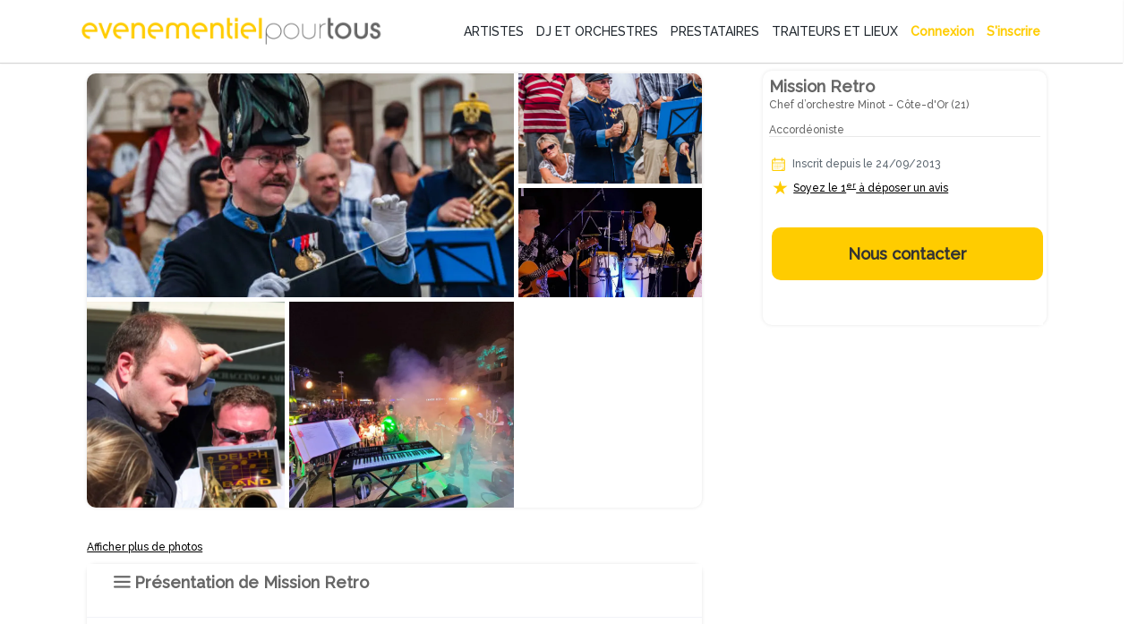

--- FILE ---
content_type: text/javascript
request_url: https://www.evenementielpourtous.com/lib/tarteaucitron/tarteaucitron.min.js
body_size: 12082
content:
var scripts = document.getElementsByTagName("script"), path = scripts[scripts.length - 1].src.split("?")[0], tarteaucitronForceCDN = void 0 === tarteaucitronForceCDN ? "" : tarteaucitronForceCDN, cdn = "" === tarteaucitronForceCDN ? path.split("/").slice(0, -1).join("/") + "/" : tarteaucitronForceCDN, alreadyLaunch = void 0 === alreadyLaunch ? 0 : alreadyLaunch, tarteaucitronForceLanguage = void 0 === tarteaucitronForceLanguage ? "" : tarteaucitronForceLanguage, tarteaucitronForceExpire = void 0 === tarteaucitronForceExpire ? "" : tarteaucitronForceExpire, tarteaucitronCustomText = void 0 === tarteaucitronCustomText ? "" : tarteaucitronCustomText, tarteaucitronExpireInDay = void 0 === tarteaucitronExpireInDay || "boolean" != typeof tarteaucitronExpireInDay || tarteaucitronExpireInDay, timeExpire = 31536e6, tarteaucitronProLoadServices, tarteaucitronNoAdBlocker = !1, tarteaucitron = { version: 20200114, cdn: cdn, user: {}, lang: {}, services: {}, added: [], idprocessed: [], state: [], launch: [], parameters: {}, isAjax: !1, reloadThePage: !1, events: { init: function () { }, load: function () { } }, init: function (t) { "use strict"; var e; tarteaucitron.parameters = t, 0 === alreadyLaunch && (alreadyLaunch = 1, window.addEventListener ? (window.addEventListener("load", function () { tarteaucitron.initEvents.loadEvent(!1) }, !1), window.addEventListener("scroll", function () { tarteaucitron.initEvents.scrollEvent() }, !1), window.addEventListener("keydown", function (t) { tarteaucitron.initEvents.keydownEvent(!1, t) }, !1), window.addEventListener("hashchange", function () { tarteaucitron.initEvents.hashchangeEvent() }, !1), window.addEventListener("resize", function () { tarteaucitron.initEvents.resizeEvent() }, !1)) : (window.attachEvent("onload", function () { tarteaucitron.initEvents.loadEvent(!0) }), window.attachEvent("onscroll", function () { tarteaucitron.initEvents.scrollEvent() }), window.attachEvent("onkeydown", function (t) { tarteaucitron.initEvents.keydownEvent(!0, t) }), window.attachEvent("onhashchange", function () { tarteaucitron.initEvents.hashchangeEvent() }), window.attachEvent("onresize", function () { tarteaucitron.initEvents.resizeEvent() })), "undefined" != typeof XMLHttpRequest && (e = XMLHttpRequest.prototype.open, XMLHttpRequest.prototype.open = function () { window.addEventListener ? this.addEventListener("load", function () { "function" == typeof tarteaucitronProLoadServices && tarteaucitronProLoadServices() }, !1) : void 0 !== this.attachEvent ? this.attachEvent("onload", function () { "function" == typeof tarteaucitronProLoadServices && tarteaucitronProLoadServices() }) : "function" == typeof tarteaucitronProLoadServices && setTimeout(tarteaucitronProLoadServices, 1e3); try { e.apply(this, arguments) } catch (t) { } })), tarteaucitron.events.init && tarteaucitron.events.init() }, initEvents: { loadEvent: function (t) { tarteaucitron.load(), tarteaucitron.fallback(["tarteaucitronOpenPanel"], function (e) { t ? e.attachEvent("onclick", function (t) { tarteaucitron.userInterface.openPanel(), t.preventDefault() }) : e.addEventListener("click", function (t) { tarteaucitron.userInterface.openPanel(), t.preventDefault() }, !1) }, !0) }, keydownEvent: function (t, e) { 27 === e.keyCode && tarteaucitron.userInterface.closePanel(), t && 9 === e.keyCode && focusableEls.indexOf(e.target) >= 0 && (e.shiftKey ? document.activeElement === firstFocusableEl && (lastFocusableEl.focus(), e.preventDefault()) : document.activeElement === lastFocusableEl && (firstFocusableEl.focus(), e.preventDefault())) }, hashchangeEvent: function () { document.location.hash === tarteaucitron.hashtag && "" !== tarteaucitron.hashtag && tarteaucitron.userInterface.openPanel() }, resizeEvent: function () { var t = document.getElementById("tarteaucitron"), e = document.getElementById("tarteaucitronCookiesListContainer"); t && "block" === t.style.display && tarteaucitron.userInterface.jsSizing("main"), e && "block" === e.style.display && tarteaucitron.userInterface.jsSizing("cookie") }, scrollEvent: function () { var t, e = window.pageYOffset || document.documentElement.scrollTop, a = document.getElementById("tarteaucitronPercentage"), r = document.getElementById("tarteaucitronAlertBig"); r && !tarteaucitron.highPrivacy && "block" === r.style.display && (t = r.offsetHeight + "px", e > 2 * screen.height ? tarteaucitron.userInterface.respondAll(!0) : e > screen.height / 2 && (document.getElementById("tarteaucitronDisclaimerAlert").innerHTML = "<strong>" + tarteaucitron.lang.alertBigScroll + "</strong> " + tarteaucitron.lang.alertBig), a && ("top" === tarteaucitron.orientation ? a.style.top = t : a.style.bottom = t, a.style.width = 100 / (2 * screen.height) * e + "%")) } }, load: function () { "use strict"; var t = tarteaucitron.cdn, e = t + "lang/tarteaucitron." + tarteaucitron.getLanguage() + ".js?v=" + tarteaucitron.version, a = t + "tarteaucitron.services.js?v=" + tarteaucitron.version, r = document.createElement("link"), n = { adblocker: !1, hashtag: "#tarteaucitron", cookieName: "tarteaucitron", highPrivacy: !0, orientation: "middle", bodyPosition: "bottom", removeCredit: !1, showAlertSmall: !0, cookieslist: !0, handleBrowserDNTRequest: !1, AcceptAllCta: !0, moreInfoLink: !0, privacyUrl: "", useExternalCss: !1, useExternalJs: !1 }, o = tarteaucitron.parameters; if (window.location.href == tarteaucitron.parameters.privacyUrl && "middle" == tarteaucitron.parameters.orientation && (tarteaucitron.parameters.orientation = "bottom"), "undefined" != typeof tarteaucitronCustomPremium && tarteaucitronCustomPremium(), void 0 !== o) for (var i in n) tarteaucitron.parameters.hasOwnProperty(i) || (tarteaucitron.parameters[i] = n[i]); tarteaucitron.orientation = tarteaucitron.parameters.orientation, tarteaucitron.hashtag = tarteaucitron.parameters.hashtag, tarteaucitron.highPrivacy = tarteaucitron.parameters.highPrivacy, tarteaucitron.handleBrowserDNTRequest = tarteaucitron.parameters.handleBrowserDNTRequest, tarteaucitron.parameters.useExternalCss || (r.rel = "stylesheet", r.type = "text/css", r.href = t + "css/tarteaucitron.css?v=" + tarteaucitron.version, document.getElementsByTagName("head")[0].appendChild(r)), tarteaucitron.addInternalScript(e, "", function () { "" !== tarteaucitronCustomText && (tarteaucitron.lang = tarteaucitron.AddOrUpdate(tarteaucitron.lang, tarteaucitronCustomText)), tarteaucitron.addInternalScript(a, "", function () { if ("middle" === tarteaucitron.orientation) { var t = document.createElement("style"), e = "div#tarteaucitronRoot.tarteaucitronBeforeVisible:before {content: '';position: fixed;width: 100%;height: 100%;background: white;top: 0;left: 0;z-index: 999;opacity: 0.5;}div#tarteaucitronAlertBig:before {content: '" + tarteaucitron.lang.middleBarHead + "';font-size: 50px;}body #tarteaucitronRoot div#tarteaucitronAlertBig {width: 60%;min-width: 285px;height: auto;margin: auto;left: 50%;top: 50%;transform: translate(-50%, -50%);box-shadow: 0 0 9000px #000;border-radius: 20px;padding: 50px 0;}span#tarteaucitronDisclaimerAlert {padding: 0 30px;}#tarteaucitronRoot span#tarteaucitronDisclaimerAlert {margin: 50px 0;display: block;text-align: center;font-size: 21px;}"; t.type = "text/css", t.styleSheet ? t.styleSheet.cssText = e : t.appendChild(document.createTextNode(e)), document.getElementsByTagName("head")[0].appendChild(t) } var a, r, n = document.body, o = document.createElement("div"), i = "", c = "Top", u = ["ads", "analytic", "api", "comment", "social", "support", "video", "other"]; for (u = u.sort(function (t, e) { return tarteaucitron.lang[t].title > tarteaucitron.lang[e].title ? 1 : tarteaucitron.lang[t].title < tarteaucitron.lang[e].title ? -1 : 0 }), i += '<div id="tarteaucitronPremium"></div>', i += '<button type="button" id="tarteaucitronBack" onclick="tarteaucitron.userInterface.closePanel();" aria-label="' + tarteaucitron.lang.close + '"></button>', i += '<div id="tarteaucitron" role="dialog" aria-labelledby="dialogTitle">', i += '   <button type="button" id="tarteaucitronClosePanel" onclick="tarteaucitron.userInterface.closePanel();">', i += "       " + tarteaucitron.lang.close, i += "   </button>", i += '   <div id="tarteaucitronServices">', i += '      <div class="tarteaucitronLine tarteaucitronMainLine" id="tarteaucitronMainLineOffset">', i += '         <span class="tarteaucitronH1" role="heading" aria-level="1" id="dialogTitle">' + tarteaucitron.lang.title + "</span>", i += '         <div id="tarteaucitronInfo">', i += "         " + tarteaucitron.lang.disclaimer, "" !== tarteaucitron.parameters.privacyUrl && (i += "   <br/><br/>", i += '   <button type="button" id="tarteaucitronPrivacyUrlDialog" onclick="document.location = tarteaucitron.parameters.privacyUrl">', i += "       " + tarteaucitron.lang.privacyUrl, i += "   </button>"), i += "         </div>", i += '         <div class="tarteaucitronName">', i += '            <span class="tarteaucitronH2" role="heading" aria-level="2">' + tarteaucitron.lang.all + "</span>", i += "         </div>", i += '         <div class="tarteaucitronAsk" id="tarteaucitronScrollbarAdjust">', i += '            <button type="button" id="tarteaucitronAllAllowed" class="tarteaucitronAllow" onclick="tarteaucitron.userInterface.respondAll(true);">', i += "               &#10003; " + tarteaucitron.lang.allowAll, i += "            </button> ", i += '            <button type="button" id="tarteaucitronAllDenied" class="tarteaucitronDeny" onclick="tarteaucitron.userInterface.respondAll(false);">', i += "               &#10007; " + tarteaucitron.lang.denyAll, i += "            </button>", i += "         </div>", i += "      </div>", i += '      <div class="tarteaucitronBorder">', i += '         <div class="clear"></div><ul>', r = 0; r < u.length; r += 1)i += '         <li id="tarteaucitronServicesTitle_' + u[r] + '" class="tarteaucitronHidden">', i += '            <div class="tarteaucitronTitle">', i += '               <button type="button" onclick="tarteaucitron.userInterface.toggle(\'tarteaucitronDetails' + u[r] + "', 'tarteaucitronInfoBox');return false\">&#10011; " + tarteaucitron.lang[u[r]].title + "</button>", i += "            </div>", i += '            <div id="tarteaucitronDetails' + u[r] + '" class="tarteaucitronDetails tarteaucitronInfoBox">', i += "               " + tarteaucitron.lang[u[r]].details, i += "            </div>", i += '         <ul id="tarteaucitronServices_' + u[r] + '"></ul></li>'; i += '             <li id="tarteaucitronNoServicesTitle" class="tarteaucitronLine">' + tarteaucitron.lang.noServices + "</li>", i += "         </ul>", i += '         <div class="tarteaucitronHidden" id="tarteaucitronScrollbarChild" style="height:20px;display:block"></div>', !1 === tarteaucitron.parameters.removeCredit && (i += '     <a class="tarteaucitronSelfLink" href="https://tarteaucitron.io/" rel="nofollow noreferrer noopener" target="_blank" title="tarteaucitron ' + tarteaucitron.lang.newWindow + '">🍋 ' + tarteaucitron.lang.credit + "</a>"), i += "       </div>", i += "   </div>", i += "</div>", "bottom" === tarteaucitron.parameters.orientation && (c = "Bottom"), tarteaucitron.parameters.highPrivacy && !tarteaucitron.parameters.AcceptAllCta ? (i += '<div id="tarteaucitronAlertBig" class="tarteaucitronAlertBig' + c + '">', i += '   <span id="tarteaucitronDisclaimerAlert">', i += "       " + tarteaucitron.lang.alertBigPrivacy, i += "   </span>", i += '   <button type="button" id="tarteaucitronPersonalize" onclick="tarteaucitron.userInterface.openPanel();">', i += "       " + tarteaucitron.lang.personalize, i += "   </button>", "" !== tarteaucitron.parameters.privacyUrl && (i += '   <button type="button" id="tarteaucitronPrivacyUrl" onclick="document.location = tarteaucitron.parameters.privacyUrl">', i += "       " + tarteaucitron.lang.privacyUrl, i += "   </button>"), i += "</div>") : (i += '<div id="tarteaucitronAlertBig" class="tarteaucitronAlertBig' + c + '">', i += '   <span id="tarteaucitronDisclaimerAlert">', tarteaucitron.parameters.highPrivacy ? i += "       " + tarteaucitron.lang.alertBigPrivacy : i += "       " + tarteaucitron.lang.alertBigClick + " " + tarteaucitron.lang.alertBig, i += "   </span>", i += '   <button type="button" id="tarteaucitronPersonalize" onclick="tarteaucitron.userInterface.respondAll(true);">', i += "       &#10003; " + tarteaucitron.lang.acceptAll, i += "   </button>", "middle" === tarteaucitron.parameters.orientation && (i += '   <button type="button" class="tarteaucitronCTAButton tarteaucitronDeny"  onclick="tarteaucitron.userInterface.respondAll(false);">', i += "       &#10007; " + tarteaucitron.lang.denyAll, i += "   </button>", i += "   <br/><br/>"), i += '   <button type="button" id="tarteaucitronCloseAlert" onclick="tarteaucitron.userInterface.openPanel();">', i += "       " + tarteaucitron.lang.personalize, i += "   </button>", "" !== tarteaucitron.parameters.privacyUrl && (i += '   <button type="button" id="tarteaucitronPrivacyUrl" onclick="document.location = tarteaucitron.parameters.privacyUrl">', i += "       " + tarteaucitron.lang.privacyUrl, i += "   </button>"), i += "</div>", i += '<div id="tarteaucitronPercentage"></div>'), !0 === tarteaucitron.parameters.showAlertSmall && (i += '<div id="tarteaucitronAlertSmall" class="tarteaucitronAlertSmall' + c + '">', i += '   <button type="button" id="tarteaucitronManager" onclick="tarteaucitron.userInterface.openPanel();">', i += "       " + tarteaucitron.lang.alertSmall, i += '       <span id="tarteaucitronDot">', i += '           <span id="tarteaucitronDotGreen"></span>', i += '           <span id="tarteaucitronDotYellow"></span>', i += '           <span id="tarteaucitronDotRed"></span>', i += "       </span>", !0 === tarteaucitron.parameters.cookieslist ? (i += "   </button>\x3c!-- @whitespace", i += '   --\x3e<button type="button" id="tarteaucitronCookiesNumber" onclick="tarteaucitron.userInterface.toggleCookiesList();">0</button>', i += '   <div id="tarteaucitronCookiesListContainer">', i += '       <button type="button" id="tarteaucitronClosePanelCookie" onclick="tarteaucitron.userInterface.closePanel();">', i += "           " + tarteaucitron.lang.close, i += "       </button>", i += '       <div class="tarteaucitronCookiesListMain" id="tarteaucitronCookiesTitle">', i += '            <span class="tarteaucitronH2" role="heading" aria-level="2" id="tarteaucitronCookiesNumberBis">0 cookie</span>', i += "       </div>", i += '       <div id="tarteaucitronCookiesList"></div>', i += "    </div>") : i += "   </div>", i += "</div>"), tarteaucitron.addInternalScript(tarteaucitron.cdn + "advertising.js?v=" + tarteaucitron.version, "", function () { if (!0 === tarteaucitronNoAdBlocker || !1 === tarteaucitron.parameters.adblocker) { if (o.id = "tarteaucitronRoot", "top" === tarteaucitron.parameters.bodyPosition) { var t = n.firstChild; n.insertBefore(o, t) } else n.appendChild(o, n); var e; if (o.innerHTML = i, "function" == typeof Event ? e = new Event("tac.root_available") : (e = document.createEvent("Event")).initEvent("tac.root_available", !0, !0), window.dispatchEvent(e), void 0 !== tarteaucitron.job) for (tarteaucitron.job = tarteaucitron.cleanArray(tarteaucitron.job), a = 0; a < tarteaucitron.job.length; a += 1)tarteaucitron.addService(tarteaucitron.job[a]); else tarteaucitron.job = []; tarteaucitron.isAjax = !0, tarteaucitron.job.push = function (t) { void 0 === tarteaucitron.job.indexOf && (tarteaucitron.job.indexOf = function (t, e) { var a, r = this.length; for (a = e || 0; a < r; a += 1)if (this[a] === t) return a; return -1 }), -1 === tarteaucitron.job.indexOf(t) && Array.prototype.push.call(this, t), tarteaucitron.launch[t] = !1, tarteaucitron.addService(t) }, document.location.hash === tarteaucitron.hashtag && "" !== tarteaucitron.hashtag && tarteaucitron.userInterface.openPanel(), tarteaucitron.cookie.number(), setInterval(tarteaucitron.cookie.number, 6e4) } }, tarteaucitron.parameters.adblocker), !0 === tarteaucitron.parameters.adblocker && setTimeout(function () { if (!1 === tarteaucitronNoAdBlocker) { if (i = '<div id="tarteaucitronAlertBig" class="tarteaucitronAlertBig' + c + '" style="display:block" role="alert" aria-live="polite">', i += '   <p id="tarteaucitronDisclaimerAlert">', i += "       " + tarteaucitron.lang.adblock + "<br/>", i += "       <strong>" + tarteaucitron.lang.adblock_call + "</strong>", i += "   </p>", i += '   <button type="button" class="tarteaucitronCTAButton" onclick="location.reload();">', i += "       " + tarteaucitron.lang.reload, i += "   </button>", i += "</div>", i += '<div id="tarteaucitronPremium"></div>', o.id = "tarteaucitronRoot", "top" === tarteaucitron.parameters.bodyPosition) { var t = n.firstChild; n.insertBefore(o, t) } else n.appendChild(o, n); o.innerHTML = i } }, 1500) }) }), tarteaucitron.events.load && tarteaucitron.events.load() }, addService: function (t) { "use strict"; var e = "", a = tarteaucitron.services[t], r = tarteaucitron.cookie.read(), n = document.location.hostname, o = document.referrer.split("/")[2] === n && window.location.href !== tarteaucitron.parameters.privacyUrl, i = !a.needConsent, c = r.indexOf(a.key + "=wait") >= 0, u = r.indexOf(a.key + "=false") >= 0, s = r.indexOf(a.key + "=true") >= 0, l = r.indexOf(a.key + "=false") >= 0 || r.indexOf(a.key + "=true") >= 0, d = "1" === navigator.doNotTrack || "yes" === navigator.doNotTrack || "1" === navigator.msDoNotTrack || "1" === window.doNotTrack; if (!0 !== tarteaucitron.added[a.key]) { if (tarteaucitron.added[a.key] = !0, e += '<li id="' + a.key + 'Line" class="tarteaucitronLine">', e += '   <div class="tarteaucitronName">', e += '       <span class="tarteaucitronH3" role="heading" aria-level="3">' + a.name + "</span>", e += '       <span id="tacCL' + a.key + '" class="tarteaucitronListCookies"></span><br/>', 1 == tarteaucitron.parameters.moreInfoLink) { var m = "https://tarteaucitron.io/service/" + a.key + "/"; void 0 !== a.readmoreLink && "" !== a.readmoreLink && (m = a.readmoreLink), void 0 !== tarteaucitron.parameters.readmoreLink && "" !== tarteaucitron.parameters.readmoreLink && (m = tarteaucitron.parameters.readmoreLink), e += '       <a href="' + m + '" target="_blank" rel="noreferrer noopener" title="' + tarteaucitron.lang.cookieDetail + " " + a.name + " " + tarteaucitron.lang.ourSite + " " + tarteaucitron.lang.newWindow + '">', e += "           " + tarteaucitron.lang.more, e += "       </a>", e += "        - ", e += '       <a href="' + a.uri + '" target="_blank" rel="noreferrer noopener" title="' + a.name + " " + tarteaucitron.lang.newWindow + '">', e += "           " + tarteaucitron.lang.source, e += "       </a>" } e += "   </div>", e += '   <div class="tarteaucitronAsk">', e += '       <button type="button" id="' + a.key + 'Allowed" class="tarteaucitronAllow" onclick="tarteaucitron.userInterface.respond(this, true);">', e += "           &#10003; " + tarteaucitron.lang.allow, e += "       </button> ", e += '       <button type="button" id="' + a.key + 'Denied" class="tarteaucitronDeny" onclick="tarteaucitron.userInterface.respond(this, false);">', e += "           &#10007; " + tarteaucitron.lang.deny, e += "       </button>", e += "   </div>", e += "</li>", tarteaucitron.userInterface.css("tarteaucitronServicesTitle_" + a.type, "display", "block"), null !== document.getElementById("tarteaucitronServices_" + a.type) && (document.getElementById("tarteaucitronServices_" + a.type).innerHTML += e), tarteaucitron.userInterface.css("tarteaucitronNoServicesTitle", "display", "none"), tarteaucitron.userInterface.order(a.type) } tarteaucitron.pro("!" + a.key + "=" + s), !1 === l && !0 === tarteaucitron.user.bypass && (s = !0, tarteaucitron.cookie.create(a.key, !0)), !l && (i || o && c) && !tarteaucitron.highPrivacy || s ? (s || tarteaucitron.cookie.create(a.key, !0), !0 !== tarteaucitron.launch[a.key] && (tarteaucitron.launch[a.key] = !0, a.js(), tarteaucitron.sendEvent(a.key + "_loaded")), tarteaucitron.state[a.key] = !0, tarteaucitron.userInterface.color(a.key, !0)) : u ? ("function" == typeof a.fallback && a.fallback(), tarteaucitron.state[a.key] = !1, tarteaucitron.userInterface.color(a.key, !1)) : !l && d && tarteaucitron.handleBrowserDNTRequest ? (tarteaucitron.cookie.create(a.key, "false"), "function" == typeof a.fallback && a.fallback(), tarteaucitron.state[a.key] = !1, tarteaucitron.userInterface.color(a.key, !1)) : l || (tarteaucitron.cookie.create(a.key, "wait"), "function" == typeof a.fallback && a.fallback(), tarteaucitron.userInterface.color(a.key, "wait"), tarteaucitron.userInterface.openAlert()), tarteaucitron.cookie.checkCount(a.key), tarteaucitron.sendEvent(a.key + "_added") }, sendEvent: function (t) { var e; void 0 !== t && ("function" == typeof Event ? e = new Event(t) : (e = document.createEvent("Event")).initEvent(t, !0, !0), document.dispatchEvent(e)) }, cleanArray: function (t) { "use strict"; var e, a = t.length, r = [], n = {}, o = tarteaucitron.services; for (e = 0; e < a; e += 1)n[t[e]] || (n[t[e]] = {}, void 0 !== tarteaucitron.services[t[e]] && r.push(t[e])); return r = r.sort(function (t, e) { return o[t].type + o[t].key > o[e].type + o[e].key ? 1 : o[t].type + o[t].key < o[e].type + o[e].key ? -1 : 0 }) }, userInterface: { css: function (t, e, a) { "use strict"; null !== document.getElementById(t) && (document.getElementById(t).style[e] = a) }, addClass: function (t, e) { "use strict"; null !== document.getElementById(t) && document.getElementById(t).classList.add(e) }, removeClass: function (t, e) { "use strict"; null !== document.getElementById(t) && document.getElementById(t).classList.remove(e) }, respondAll: function (t) { "use strict"; var e, a = tarteaucitron.services, r = 0; for (r = 0; r < tarteaucitron.job.length; r += 1)e = a[tarteaucitron.job[r]].key, tarteaucitron.state[e] !== t && (!1 === t && !0 === tarteaucitron.launch[e] && (tarteaucitron.reloadThePage = !0), !0 !== tarteaucitron.launch[e] && !0 === t && (tarteaucitron.pro("!" + e + "=engage"), tarteaucitron.launch[e] = !0, tarteaucitron.services[e].js()), tarteaucitron.state[e] = t, tarteaucitron.cookie.create(e, t), tarteaucitron.userInterface.color(e, t)) }, respond: function (t, e) { "use strict"; var a = t.id.replace(new RegExp("(Eng[0-9]+|Allow|Deni)ed", "g"), ""); tarteaucitron.state[a] !== e && (!1 === e && !0 === tarteaucitron.launch[a] && (tarteaucitron.reloadThePage = !0), !0 === e && !0 !== tarteaucitron.launch[a] && (tarteaucitron.pro("!" + a + "=engage"), tarteaucitron.launch[a] = !0, tarteaucitron.sendEvent(a + "_loaded"), tarteaucitron.services[a].js()), tarteaucitron.state[a] = e, tarteaucitron.cookie.create(a, e), tarteaucitron.userInterface.color(a, e)) }, color: function (t, e) { "use strict"; var a, r = "tarteaucitron", n = 0, o = 0, i = 0, c = tarteaucitron.job.length; for (!0 === e ? (document.getElementById(t + "Line").classList.add("tarteaucitronIsAllowed"), document.getElementById(t + "Line").classList.remove("tarteaucitronIsDenied")) : !1 === e && (document.getElementById(t + "Line").classList.remove("tarteaucitronIsAllowed"), document.getElementById(t + "Line").classList.add("tarteaucitronIsDenied")), a = 0; a < c; a += 1)!1 === tarteaucitron.state[tarteaucitron.job[a]] ? n += 1 : void 0 === tarteaucitron.state[tarteaucitron.job[a]] ? o += 1 : !0 === tarteaucitron.state[tarteaucitron.job[a]] && (i += 1); tarteaucitron.userInterface.css(r + "DotGreen", "width", 100 / c * i + "%"), tarteaucitron.userInterface.css(r + "DotYellow", "width", 100 / c * o + "%"), tarteaucitron.userInterface.css(r + "DotRed", "width", 100 / c * n + "%"), 0 === n && 0 === o ? (tarteaucitron.userInterface.removeClass(r + "AllDenied", r + "IsSelected"), tarteaucitron.userInterface.addClass(r + "AllAllowed", r + "IsSelected"), tarteaucitron.userInterface.addClass(r + "MainLineOffset", r + "IsAllowed"), tarteaucitron.userInterface.removeClass(r + "MainLineOffset", r + "IsDenied")) : 0 === i && 0 === o ? (tarteaucitron.userInterface.removeClass(r + "AllAllowed", r + "IsSelected"), tarteaucitron.userInterface.addClass(r + "AllDenied", r + "IsSelected"), tarteaucitron.userInterface.removeClass(r + "MainLineOffset", r + "IsAllowed"), tarteaucitron.userInterface.addClass(r + "MainLineOffset", r + "IsDenied")) : (tarteaucitron.userInterface.removeClass(r + "AllAllowed", r + "IsSelected"), tarteaucitron.userInterface.removeClass(r + "AllDenied", r + "IsSelected"), tarteaucitron.userInterface.removeClass(r + "MainLineOffset", r + "IsAllowed"), tarteaucitron.userInterface.removeClass(r + "MainLineOffset", r + "IsDenied")), 0 === o && tarteaucitron.userInterface.closeAlert(), tarteaucitron.services[t].cookies.length > 0 && !1 === e && tarteaucitron.cookie.purge(tarteaucitron.services[t].cookies), !0 === e ? (null !== document.getElementById("tacCL" + t) && (document.getElementById("tacCL" + t).innerHTML = "..."), setTimeout(function () { tarteaucitron.cookie.checkCount(t) }, 2500)) : tarteaucitron.cookie.checkCount(t) }, openPanel: function () { "use strict"; var t; tarteaucitron.userInterface.css("tarteaucitron", "display", "block"), tarteaucitron.userInterface.css("tarteaucitronBack", "display", "block"), tarteaucitron.userInterface.css("tarteaucitronCookiesListContainer", "display", "none"), document.getElementById("tarteaucitronClosePanel").focus(), document.getElementsByTagName("body")[0].classList.add("modal-open"), tarteaucitron.userInterface.focusTrap(), tarteaucitron.userInterface.jsSizing("main"), "function" == typeof Event ? t = new Event("tac.open_panel") : (t = document.createEvent("Event")).initEvent("tac.open_panel", !0, !0), window.dispatchEvent(t) }, closePanel: function () { "use strict"; var t; document.location.hash === tarteaucitron.hashtag && (window.history ? window.history.replaceState("", document.title, window.location.pathname + window.location.search) : document.location.hash = ""), tarteaucitron.userInterface.css("tarteaucitron", "display", "none"), tarteaucitron.userInterface.css("tarteaucitronCookiesListContainer", "display", "none"), tarteaucitron.fallback(["tarteaucitronInfoBox"], function (t) { t.style.display = "none" }, !0), !0 === tarteaucitron.reloadThePage ? window.location.reload() : tarteaucitron.userInterface.css("tarteaucitronBack", "display", "none"), null !== document.getElementById("tarteaucitronCloseAlert") && document.getElementById("tarteaucitronCloseAlert").focus(), document.getElementsByTagName("body")[0].classList.remove("modal-open"), "function" == typeof Event ? t = new Event("tac.close_panel") : (t = document.createEvent("Event")).initEvent("tac.close_panel", !0, !0), window.dispatchEvent(t) }, focusTrap: function () { "use strict"; var t, e, a, r; r = []; for (var n = 0, o = (t = document.getElementById("tarteaucitron").querySelectorAll("a[href], button")).length; n < o; n++)t[n].offsetHeight > 0 && r.push(t[n]); e = r[0], a = r[r.length - 1], document.getElementById("tarteaucitron").addEventListener("keydown", function (t) { "Tab" !== t.key && 9 !== t.keyCode || (t.shiftKey ? document.activeElement === e && (a.focus(), t.preventDefault()) : document.activeElement === a && (e.focus(), t.preventDefault())) }) }, openAlert: function () { "use strict"; var t, e = "tarteaucitron"; tarteaucitron.userInterface.css(e + "Percentage", "display", "block"), tarteaucitron.userInterface.css(e + "AlertSmall", "display", "none"), tarteaucitron.userInterface.css(e + "AlertBig", "display", "block"), tarteaucitron.userInterface.addClass(e + "Root", "tarteaucitronBeforeVisible"), "function" == typeof Event ? t = new Event("tac.open_alert") : (t = document.createEvent("Event")).initEvent("tac.open_alert", !0, !0), window.dispatchEvent(t) }, closeAlert: function () { "use strict"; var t, e = "tarteaucitron"; tarteaucitron.userInterface.css(e + "Percentage", "display", "none"), tarteaucitron.userInterface.css(e + "AlertSmall", "display", "block"), tarteaucitron.userInterface.css(e + "AlertBig", "display", "none"), tarteaucitron.userInterface.removeClass(e + "Root", "tarteaucitronBeforeVisible"), tarteaucitron.userInterface.jsSizing("box"), "function" == typeof Event ? t = new Event("tac.close_alert") : (t = document.createEvent("Event")).initEvent("tac.close_alert", !0, !0), window.dispatchEvent(t) }, toggleCookiesList: function () { "use strict"; var t = document.getElementById("tarteaucitronCookiesListContainer"); null !== t && ("block" !== t.style.display ? (tarteaucitron.cookie.number(), t.style.display = "block", tarteaucitron.userInterface.jsSizing("cookie"), tarteaucitron.userInterface.css("tarteaucitron", "display", "none"), tarteaucitron.userInterface.css("tarteaucitronBack", "display", "block"), tarteaucitron.fallback(["tarteaucitronInfoBox"], function (t) { t.style.display = "none" }, !0)) : (t.style.display = "none", tarteaucitron.userInterface.css("tarteaucitron", "display", "none"), tarteaucitron.userInterface.css("tarteaucitronBack", "display", "none"))) }, toggle: function (t, e) { "use strict"; var a = document.getElementById(t); null !== a && (void 0 !== e && tarteaucitron.fallback([e], function (e) { e.id !== t && (e.style.display = "none") }, !0), "block" !== a.style.display ? a.style.display = "block" : a.style.display = "none") }, order: function (t) { "use strict"; var e = document.getElementById("tarteaucitronServices_" + t); null !== e && (e.childNodes, "function" == typeof Array.prototype.map && "undefined" == typeof Enumerable && Array.prototype.map.call(e.children, Object).sort(function (t, e) { return tarteaucitron.services[t.id.replace(/Line/g, "")].name > tarteaucitron.services[e.id.replace(/Line/g, "")].name ? 1 : tarteaucitron.services[t.id.replace(/Line/g, "")].name < tarteaucitron.services[e.id.replace(/Line/g, "")].name ? -1 : 0 }).forEach(function (t) { e.appendChild(t) })) }, jsSizing: function (t) { "use strict"; var e, a, r, n, o, i, c, u, s = 10, l = window, d = "inner", m = window.innerHeight || document.documentElement.clientHeight || document.body.clientHeight; "box" === t ? null !== document.getElementById("tarteaucitronAlertSmall") && null !== document.getElementById("tarteaucitronCookiesNumber") && (tarteaucitron.userInterface.css("tarteaucitronCookiesNumber", "padding", "0px 10px"), u = (document.getElementById("tarteaucitronAlertSmall").offsetHeight - document.getElementById("tarteaucitronCookiesNumber").offsetHeight) / 2, tarteaucitron.userInterface.css("tarteaucitronCookiesNumber", "padding", u + "px 10px")) : "main" === t ? (void 0 === window.innerWidth && (d = "client", l = document.documentElement || document.body), null !== document.getElementById("tarteaucitron") && null !== document.getElementById("tarteaucitronClosePanel") && null !== document.getElementById("tarteaucitronMainLineOffset") && (tarteaucitron.userInterface.css("tarteaucitronServices", "height", "auto"), r = document.getElementById("tarteaucitron").offsetHeight - document.getElementById("tarteaucitronClosePanel").offsetHeight + 2, tarteaucitron.userInterface.css("tarteaucitronServices", "height", r + "px"), tarteaucitron.userInterface.css("tarteaucitronServices", "overflow-x", "auto")), null !== document.getElementById("tarteaucitronServices") && null !== document.getElementById("tarteaucitronScrollbarChild") && (l[d + "Width"] <= 479 ? tarteaucitron.userInterface.css("tarteaucitronScrollbarAdjust", "marginLeft", "11px") : l[d + "Width"] <= 767 && (s = 12), e = document.getElementById("tarteaucitronServices").offsetWidth, a = document.getElementById("tarteaucitronScrollbarChild").offsetWidth, tarteaucitron.userInterface.css("tarteaucitronScrollbarAdjust", "marginRight", e - a + s + "px")), null !== document.getElementById("tarteaucitron") && (n = l[d + "Width"] <= 767 ? 0 : (m - document.getElementById("tarteaucitron").offsetHeight) / 2 - 21, null !== document.getElementById("tarteaucitronMainLineOffset") && document.getElementById("tarteaucitron").offsetHeight < m / 2 && (n -= document.getElementById("tarteaucitronMainLineOffset").offsetHeight), n < 0 && (n = 0), tarteaucitron.userInterface.css("tarteaucitron", "top", n + "px"))) : "cookie" === t && (null !== document.getElementById("tarteaucitronAlertSmall") && tarteaucitron.userInterface.css("tarteaucitronCookiesListContainer", "bottom", document.getElementById("tarteaucitronAlertSmall").offsetHeight + "px"), null !== document.getElementById("tarteaucitronCookiesListContainer") && (tarteaucitron.userInterface.css("tarteaucitronCookiesList", "height", "auto"), o = document.getElementById("tarteaucitronCookiesListContainer").offsetHeight, i = document.getElementById("tarteaucitronClosePanelCookie").offsetHeight, c = document.getElementById("tarteaucitronCookiesTitle").offsetHeight, tarteaucitron.userInterface.css("tarteaucitronCookiesList", "height", o - i - c - 2 + "px"))) } }, cookie: { owner: {}, create: function (t, e) { "use strict"; "" !== tarteaucitronForceExpire && (tarteaucitronExpireInDay && tarteaucitronForceExpire < 365 || !tarteaucitronExpireInDay && tarteaucitronForceExpire < 8760) && (timeExpire = tarteaucitronExpireInDay ? 864e5 * tarteaucitronForceExpire : 36e5 * tarteaucitronForceExpire); var a = new Date, r = a.getTime() + timeExpire, n = new RegExp("!" + t + "=(wait|true|false)", "g"), o = tarteaucitron.cookie.read().replace(n, ""), i = tarteaucitron.parameters.cookieName + "=" + o + "!" + t + "=" + e, c = void 0 !== tarteaucitron.parameters.cookieDomain && "" !== tarteaucitron.parameters.cookieDomain ? "domain=" + tarteaucitron.parameters.cookieDomain + ";" : ""; a.setTime(r), document.cookie = i + "; expires=" + a.toGMTString() + "; path=/;" + c }, read: function () { "use strict"; var t, e, a = tarteaucitron.parameters.cookieName + "=", r = document.cookie.split(";"); for (t = 0; t < r.length; t += 1) { for (e = r[t]; " " === e.charAt(0);)e = e.substring(1, e.length); if (0 === e.indexOf(a)) return e.substring(a.length, e.length) } return "" }, purge: function (t) { "use strict"; var e; for (e = 0; e < t.length; e += 1)document.cookie = t[e] + "=; expires=Thu, 01 Jan 2000 00:00:00 GMT; path=/;", document.cookie = t[e] + "=; expires=Thu, 01 Jan 2000 00:00:00 GMT; path=/; domain=." + location.hostname + ";", document.cookie = t[e] + "=; expires=Thu, 01 Jan 2000 00:00:00 GMT; path=/; domain=." + location.hostname.split(".").slice(-2).join(".") + ";" }, checkCount: function (t) { "use strict"; var e, a = tarteaucitron.services[t].cookies, r = a.length, n = 0, o = "", i = document.cookie.indexOf(t + "=true"); if (i >= 0 && 0 === r) o += tarteaucitron.lang.useNoCookie; else if (i >= 0) { for (e = 0; e < r; e += 1)-1 !== document.cookie.indexOf(a[e] + "=") && (n += 1, void 0 === tarteaucitron.cookie.owner[a[e]] && (tarteaucitron.cookie.owner[a[e]] = []), !1 === tarteaucitron.cookie.crossIndexOf(tarteaucitron.cookie.owner[a[e]], tarteaucitron.services[t].name) && tarteaucitron.cookie.owner[a[e]].push(tarteaucitron.services[t].name)); n > 0 ? (o += tarteaucitron.lang.useCookieCurrent + " " + n + " cookie", n > 1 && (o += "s"), o += ".") : o += tarteaucitron.lang.useNoCookie } else 0 === r ? o = tarteaucitron.lang.noCookie : (o += tarteaucitron.lang.useCookie + " " + r + " cookie", r > 1 && (o += "s"), o += "."); null !== document.getElementById("tacCL" + t) && (document.getElementById("tacCL" + t).innerHTML = o) }, crossIndexOf: function (t, e) { "use strict"; var a; for (a = 0; a < t.length; a += 1)if (t[a] === e) return !0; return !1 }, number: function () { "use strict"; var t, e, a, r, n, o, i, c = document.cookie.split(";"), u = "" !== document.cookie ? c.length : 0, s = "", l = u > 1 ? "s" : "", d = /^https?\:\/\/([^\/?#]+)(?:[\/?#]|$)/i, m = null !== tarteaucitron.cdn.match(d) ? tarteaucitron.cdn.match(d)[1] : tarteaucitron.cdn, p = void 0 !== tarteaucitron.domain ? tarteaucitron.domain : m; if (c = c.sort(function (t, e) { return a = t.split("=", 1).toString().replace(/ /g, ""), r = e.split("=", 1).toString().replace(/ /g, ""), n = void 0 !== tarteaucitron.cookie.owner[a] ? tarteaucitron.cookie.owner[a] : "0", o = void 0 !== tarteaucitron.cookie.owner[r] ? tarteaucitron.cookie.owner[r] : "0", n + t > o + e ? 1 : n + t < o + e ? -1 : 0 }), "" !== document.cookie) { for (t = 0; t < u; t += 1)e = c[t].split("=", 1).toString().replace(/ /g, ""), void 0 !== tarteaucitron.cookie.owner[e] && tarteaucitron.cookie.owner[e].join(" // ") !== i ? (i = tarteaucitron.cookie.owner[e].join(" // "), s += '<div class="tarteaucitronHidden">', s += '     <span class="tarteaucitronTitle tarteaucitronH3" role="heading" aria-level="3">', s += "        " + tarteaucitron.cookie.owner[e].join(" // "), s += "    </span>", s += '</div><ul class="cookie-list">') : void 0 === tarteaucitron.cookie.owner[e] && p !== i && (i = p, s += '<div class="tarteaucitronHidden">', s += '     <span class="tarteaucitronTitle tarteaucitronH3" role="heading" aria-level="3">', s += "        " + p, s += "    </span>", s += '</div><ul class="cookie-list">'), s += '<li class="tarteaucitronCookiesListMain">', s += '    <div class="tarteaucitronCookiesListLeft"><button type="button" onclick="tarteaucitron.cookie.purge([\'' + c[t].split("=", 1) + "']);tarteaucitron.cookie.number();tarteaucitron.userInterface.jsSizing('cookie');return false\"><strong>&times;</strong></button> <strong>" + e + "</strong>", s += "    </div>", s += '    <div class="tarteaucitronCookiesListRight">' + c[t].split("=").slice(1).join("=") + "</div>", s += "</li>"; s += "</ul>" } else s += '<div class="tarteaucitronCookiesListMain">', s += '    <div class="tarteaucitronCookiesListLeft"><strong>-</strong></div>', s += '    <div class="tarteaucitronCookiesListRight"></div>', s += "</div>"; for (s += '<div class="tarteaucitronHidden" style="height:20px;display:block"></div>', null !== document.getElementById("tarteaucitronCookiesList") && (document.getElementById("tarteaucitronCookiesList").innerHTML = s), null !== document.getElementById("tarteaucitronCookiesNumber") && (document.getElementById("tarteaucitronCookiesNumber").innerHTML = u), null !== document.getElementById("tarteaucitronCookiesNumberBis") && (document.getElementById("tarteaucitronCookiesNumberBis").innerHTML = u + " cookie" + l), t = 0; t < tarteaucitron.job.length; t += 1)tarteaucitron.cookie.checkCount(tarteaucitron.job[t]) } }, getLanguage: function () { "use strict"; var t = "bg,cn,cs,da,de,el,en,es,fi,fr,hu,it,ja,nl,pl,pt,ro,ru,sk,tr"; if ("" !== tarteaucitronForceLanguage && -1 !== t.indexOf(tarteaucitronForceLanguage)) return tarteaucitronForceLanguage; if (!navigator) return "en"; var e = navigator.language || navigator.browserLanguage || navigator.systemLanguage || navigator.userLang || null, a = e ? e.substr(0, 2) : null; return -1 === t.indexOf(a) ? "en" : a }, getLocale: function () { "use strict"; if (!navigator) return "en_US"; var t = navigator.language || navigator.browserLanguage || navigator.systemLanguage || navigator.userLang || null, e = t ? t.substr(0, 2) : null; return "fr" === e ? "fr_FR" : "en" === e ? "en_US" : "de" === e ? "de_DE" : "es" === e ? "es_ES" : "it" === e ? "it_IT" : "pt" === e ? "pt_PT" : "nl" === e ? "nl_NL" : "el" === e ? "el_EL" : "en_US" }, addScript: function (t, e, a, r, n, o, i) { "use strict"; var c, u = !1; !1 === r ? "function" == typeof a && a() : ((c = document.createElement("script")).type = "text/javascript", c.id = void 0 !== e ? e : "", c.async = !0, c.src = t, void 0 !== n && void 0 !== o && c.setAttribute(n, o), "function" == typeof a && (tarteaucitron.parameters.useExternalJs ? a() : c.onreadystatechange = c.onload = function () { var t = c.readyState; u || t && !/loaded|complete/.test(t) || (u = !0, a()) }), tarteaucitron.parameters.useExternalJs && i || document.getElementsByTagName("head")[0].appendChild(c)) }, addInternalScript: function (t, e, a, r, n, o) { tarteaucitron.addScript(t, e, a, r, n, o, !0) }, makeAsync: { antiGhost: 0, buffer: "", init: function (t, e) { "use strict"; var a = document.write, r = document.writeln; document.write = function (t) { tarteaucitron.makeAsync.buffer += t }, document.writeln = function (t) { tarteaucitron.makeAsync.buffer += t.concat("\n") }, setTimeout(function () { document.write = a, document.writeln = r }, 2e4), tarteaucitron.makeAsync.getAndParse(t, e) }, getAndParse: function (t, e) { "use strict"; tarteaucitron.makeAsync.antiGhost > 9 ? tarteaucitron.makeAsync.antiGhost = 0 : (tarteaucitron.makeAsync.antiGhost += 1, tarteaucitron.addInternalScript(t, "", function () { null !== document.getElementById(e) && (document.getElementById(e).innerHTML += "<span style='display:none'>&nbsp;</span>" + tarteaucitron.makeAsync.buffer, tarteaucitron.makeAsync.buffer = "", tarteaucitron.makeAsync.execJS(e)) })) }, execJS: function (id) { var i, scripts, childId, type; if (null !== document.getElementById(id)) for (scripts = document.getElementById(id).getElementsByTagName("script"), i = 0; i < scripts.length; i += 1)type = null !== scripts[i].getAttribute("type") ? scripts[i].getAttribute("type") : "", "" === type && (type = null !== scripts[i].getAttribute("language") ? scripts[i].getAttribute("language") : ""), null !== scripts[i].getAttribute("src") && "" !== scripts[i].getAttribute("src") ? (childId = id + Math.floor(99999999999 * Math.random()), document.getElementById(id).innerHTML += '<div id="' + childId + '"></div>', tarteaucitron.makeAsync.getAndParse(scripts[i].getAttribute("src"), childId)) : -1 === type.indexOf("javascript") && "" !== type || eval(scripts[i].innerHTML) } }, fallback: function (t, e, a) { "use strict"; var r, n = document.getElementsByTagName("*"), o = 0; for (r in n) if (void 0 !== n[r]) for (o = 0; o < t.length; o += 1)(" " + n[r].className + " ").indexOf(" " + t[o] + " ") > -1 && ("function" == typeof e ? !0 === a ? e(n[r]) : n[r].innerHTML = e(n[r]) : n[r].innerHTML = e) }, engage: function (t) { "use strict"; var e = "", a = Math.floor(1e5 * Math.random()), r = tarteaucitron.services[t].name + " " + tarteaucitron.lang.fallback; return void 0 !== tarteaucitron.lang["engage-" + t] && (r = tarteaucitron.lang["engage-" + t]), e += '<div class="tac_activate">', e += '   <div class="tac_float">', e += "      " + r, e += '      <button type="button" class="tarteaucitronAllow" id="Eng' + a + "ed" + t + '" onclick="tarteaucitron.userInterface.respond(this, true);">', e += "          &#10003; " + tarteaucitron.lang.allow, e += "       </button>", e += "   </div>", e += "</div>" }, extend: function (t, e) { "use strict"; var a; for (a in e) e.hasOwnProperty(a) && (t[a] = e[a]) }, proTemp: "", proTimer: function () { "use strict"; setTimeout(tarteaucitron.proPing, 500) }, pro: function (t) { "use strict"; tarteaucitron.proTemp += t, clearTimeout(tarteaucitron.proTimer), tarteaucitron.proTimer = setTimeout(tarteaucitron.proPing, 500) }, proPing: function () { "use strict"; if ("" !== tarteaucitron.uuid && void 0 !== tarteaucitron.uuid && "" !== tarteaucitron.proTemp) { var t = document.getElementById("tarteaucitronPremium"), e = (new Date).getTime(), a = "https://tarteaucitron.io/log/?"; if (null === t) return; a += "account=" + tarteaucitron.uuid + "&", a += "domain=" + tarteaucitron.domain + "&", a += "status=" + encodeURIComponent(tarteaucitron.proTemp) + "&", a += "_time=" + e, t.innerHTML = '<img src="' + a + '" style="display:none" />', tarteaucitron.proTemp = "" } tarteaucitron.cookie.number() }, AddOrUpdate: function (t, e) { for (key in e) e[key] instanceof Object ? t[key] = tarteaucitron.AddOrUpdate(t[key], e[key]) : t[key] = e[key]; return t }, getElemWidth: function (t) { return t.getAttribute("width") || t.clientWidth }, getElemHeight: function (t) { return t.getAttribute("height") || t.clientHeight } };

--- FILE ---
content_type: text/javascript
request_url: https://www.evenementielpourtous.com/js/LoemaAvis.js
body_size: 739
content:

var AVISStep = 1;


function toggleAccordion(button) {
    const isExpanded = button.getAttribute('aria-expanded') === 'true';
    const arrow = button.querySelector('.accordArrow');

    if (arrow) {
        arrow.style.width = '20px';
        arrow.style.marginTop = '5px';
        arrow.style.transform = !isExpanded ? 'rotate(0.5turn)' : 'rotate(0)';
    }
}

function HandleAvisSteps(step) {
    
    switch (step) {
        case 1:
            step1()
            break;
        case 2:
            step2()
            break;
        case 3:
            step3()
            break;
    }
}


document.addEventListener("DOMContentLoaded", () => {
    const addcomment = document.querySelector(".addComment")
    addcomment.addEventListener("click",() => {
        AVISStep = 1
        document.getElementById("step1").style = "display : none"
        document.getElementById("step2").style = "display : none"
        document.getElementById("step3").style = "display : none"
        HandleAvisSteps(AVISStep);

    })
})

function step1() {
    const recommander = document.getElementsByName("recommander");
    const step1 = document.getElementById("step1");
    step1.style = "display : block"
    for (const radio of recommander) {
        try {
            radio.removeEventListener("change")
        } catch  {

        }
 
        radio.checked = false;
        radio.addEventListener("change", function () {
            if (radio.checked) {
              
  
                AVISStep = 2;
                HandleAvisSteps(AVISStep);
                step1.style = "display : none"
            }
        });
    }
}

function step2() {
    const step2 = document.getElementById("step2");
    step2.style = "display : block"

    const suivantStep3 = document.querySelector(".suivantStep3");

    suivantStep3.onclick = function () {
        const starQDS = document.querySelector(".starQDS");
        const starTDR = document.querySelector(".starTDR");
        const starPro = document.querySelector(".starPro");
        const starQP = document.querySelector(".starQP");
        const starFlex = document.querySelector(".starFlex");
        document.querySelector("[name='starQDS']").value = starQDS.getAttribute('value')
        document.querySelector("[name='starTDR']").value = starTDR.getAttribute('value')
        document.querySelector("[name='starPro']").value = starPro.getAttribute('value')
        document.querySelector("[name='starQP']").value = starQP.getAttribute('value')
        document.querySelector("[name='starFlex']").value = starFlex.getAttribute('value')
        step2.style = "display : none"

        AVISStep = 3;
        HandleAvisSteps(AVISStep);

    }

}
function step3() {
    const step3 = document.getElementById("step3");
    step3.style = "display : block"
}

    HandleAvisSteps(AVISStep);